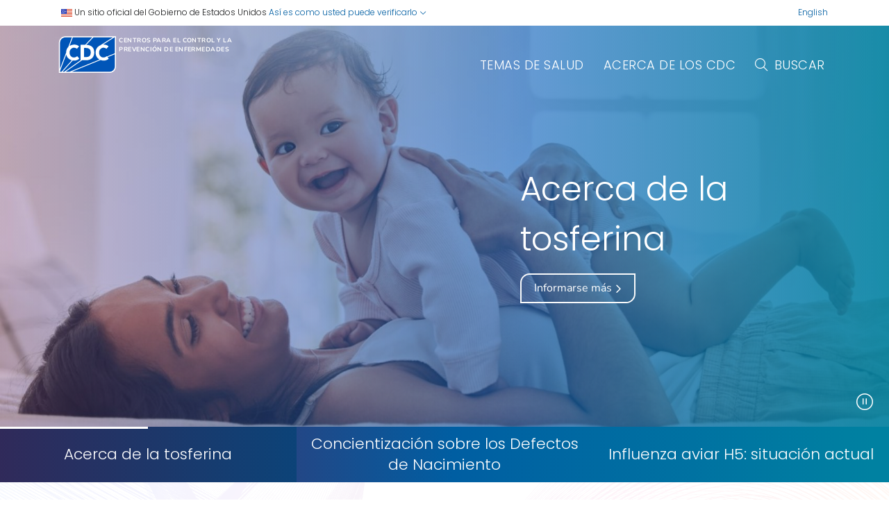

--- FILE ---
content_type: text/html; charset=utf-8
request_url: https://www2c.cdc.gov/podcasts/feed.asp?feedid=151&maxnumber=100&pagesize=100&format=json&callback=jQuery37109840546038127531_1768855501012&_=1768855501013
body_size: -59
content:
Error: FeedID 151 has not been mapped 1/19/2026 3:37:37 PM

--- FILE ---
content_type: text/html; charset=utf-8
request_url: https://www2c.cdc.gov/podcasts/feed.asp?feedid=151&maxnumber=200&pagesize=200&format=json&callback=jQuery37109840546038127531_1768855501014&_=1768855501015
body_size: -57
content:
Error: FeedID 151 has not been mapped 1/19/2026 3:31:36 PM

--- FILE ---
content_type: text/html; charset=utf-8
request_url: https://www2c.cdc.gov/podcasts/feed.asp?feedid=151&maxnumber=100&pagesize=100&format=json&callback=jQuery37109840546038127531_1768855501016&_=1768855501017
body_size: -59
content:
Error: FeedID 151 has not been mapped 1/19/2026 3:37:37 PM

--- FILE ---
content_type: text/html; charset=utf-8
request_url: https://www2c.cdc.gov/podcasts/feed.asp?feedid=151&maxnumber=100&pagesize=100&format=json&callback=jQuery37109840546038127531_1768855501018&_=1768855501019
body_size: -58
content:
Error: FeedID 151 has not been mapped 1/19/2026 3:45:02 PM

--- FILE ---
content_type: image/svg+xml
request_url: https://www.cdc.gov/TemplatePackage/5.0/img/logo/logo2.svg
body_size: 999
content:
<?xml version="1.0" encoding="utf-8"?>
<!-- Generator: Adobe Illustrator 27.9.0, SVG Export Plug-In . SVG Version: 6.00 Build 0)  -->
<svg version="1.1" id="Layer_1" xmlns="http://www.w3.org/2000/svg" xmlns:xlink="http://www.w3.org/1999/xlink" x="0px" y="0px"
	 viewBox="135 160 228 147" xml:space="preserve">
<style type="text/css">
	.st0{fill:#0055B8;}
	.st1{fill:#FFFFFF;}
</style>
<g>
	<path class="st0" d="M141.22,300.14H186h151.44c10.88,0,19.84-8.27,20.91-18.87c0.07-0.71,0.11-1.42,0.11-2.15V165.04H188.93
		h-26.68c-7.26,0-13.65,3.68-17.43,9.27c-0.76,1.12-1.41,2.31-1.94,3.57c-1.06,2.52-1.65,5.28-1.65,8.18V300.14z"/>
	<path class="st1" d="M162.25,160.83c-13.91,0-25.23,11.32-25.23,25.23v118.28h31.62h6.95h161.85c13.91,0,25.23-11.32,25.23-25.23
		V160.83H162.25z M326.53,239.21c-0.2-0.23-0.56-0.25-0.78-0.05c-1.32,1.19-5.84,4.76-12.61,4.88c-8.53,0.14-17.17-6.93-17.17-19.2
		c0-12.27,8.92-19.21,17.27-19.21c6.2,0,10.2,2.92,11.41,3.95c0.23,0.19,0.57,0.17,0.77-0.06l7.57-8.41c0.18-0.2,0.2-0.51,0.02-0.72
		c-1.24-1.49-6.57-6.89-18.51-6.89c-1.11,0-2.25,0.06-3.41,0.17l45.61-28.63h1.76v62.45l-31.15,12.59L326.53,239.21z M243.33,242.49
		h-6.37c-0.31,0-0.56-0.25-0.56-0.56v-34.78c0-0.31,0.25-0.56,0.56-0.56h7.31c11.28,0,18.77,5.56,18.77,17.43
		C263.04,237.79,255.72,242.49,243.33,242.49z M240.95,194.29h-17.32c-0.31,0-0.56,0.25-0.56,0.56v59.4c0,0.08,0.02,0.15,0.04,0.22
		l-65.24,45.68h-6.1l40.05-44.48c2.03,0.34,4.03,0.51,5.93,0.51c11.85,0,18.13-6.24,19.55-7.87c0.19-0.21,0.19-0.53,0-0.74
		l-7.52-8.36c-0.2-0.23-0.56-0.25-0.78-0.05c-1.32,1.19-5.84,4.76-12.61,4.88c-8.53,0.14-17.17-6.93-17.17-19.2
		c0-12.27,8.92-19.21,17.27-19.21c6.2,0,10.2,2.92,11.41,3.95c0.23,0.19,0.57,0.17,0.77-0.06l7.57-8.41c0.18-0.2,0.2-0.51,0.02-0.72
		c-1.24-1.49-6.57-6.89-18.51-6.89c-5.92,0-12.69,1.53-18.48,5.1l12.88-33.56h76.66L240.95,194.29z M142.88,177.88
		c0.53-1.26,1.18-2.45,1.94-3.57c3.78-5.59,10.18-9.27,17.43-9.27h26.35l-14.39,37.49c-5.11,4.98-8.62,12.23-8.62,22.3
		c0,0.05,0,0.1,0,0.15l-24.37,63.49V186.06C141.22,183.16,141.81,180.39,142.88,177.88z M141.22,297.77l25.1-65.41
		c2.66,12.93,12.13,19.81,21.77,22.47l-40.8,45.31h-6.07V297.77z M163.69,300.14l64.76-45.34h16.43c18.03,0,32.01-10.51,32.01-30.08
		c0-21.2-13.14-29.7-31.38-30.37l27.92-29.3h77.01l-49.53,31.09c-9.9,4-18.58,12.87-18.58,28.7c0,14.08,6.93,22.65,15.44,27.19
		l-119.11,48.12H163.69z M358.35,281.27c-1.08,10.6-10.03,18.87-20.91,18.87h-149.9l114.43-46.23c4.21,1.55,8.58,2.26,12.53,2.26
		c11.85,0,18.13-6.24,19.55-7.87c0.19-0.21,0.19-0.53,0-0.74l-4.37-4.85l28.78-11.63v48.03
		C358.46,279.84,358.43,280.56,358.35,281.27z"/>
</g>

</svg>


--- FILE ---
content_type: application/x-javascript
request_url: https://www.cdc.gov/spanish/homepage/js/rss-featurefeed-work-safety.js?v=3029
body_size: 781
content:
/* Raw JS */
<!--//
$.getJSON("https://www2c.cdc.gov/podcasts/feed.asp?feedid=151&maxnumber=200&pagesize=200&format=json&callback=?",
                function (data) {
                                //var count_items = 0
                                var list = $('<ul />');
                                $('#rss-featurefeed-work-safety').append(list);
                                $.each(data.entries, function (i, entry) {
		var category = (entry.categories && entry.categories.length > 0) ? entry.categories[0] : '';
		var dtx=entry.pubdate.substr(0, 4);
                                               if (category =="Salud ocupacional") {
		                                     
                                                                var newItem = $('<li />');
                                               
// If there is an enclosure URL that points to an image then render it.
                                                var regex = /(?:([^:\/?#]+):)?(?:\/\/([^\/?#]*))?([^?#]*\.(?:jpe?g|gif|png|tif?f))(?:\?([^#]*))?(?:#(.*))?/gi;
                                                if (regex.test(entry.enclosureurl)) {
												var imgz=$('<img class="figure"/>').attr('src', entry.enclosureurl)
                                                .attr('alt', entry.title);	
												var divx=$('<div class="item-image">').html(imgz)	;
			var aaa = $('<a  />').html(divx);
			aaa.attr("href", entry.link);							newItem.append(aaa);		}
  //var aa = $('<div class="item-title" />').html("Read The Latest Feature: " ); 			             //var a = $('<br /><a />').html(entry.title);
                                                             //   a.attr("href", entry.link);
										var aa = $('<div  class="item-title" />').html("" ); 			             
                   var a = $('<a />').html(entry.title);
                                                                a.attr("href", entry.link);							aa.append(a);
                                                      newItem.append(aa);
												//newItem.append(a);
                                                                var d = new Date();
                                                                if (isNaN(Date.parse(entry.pubdate))) {
                                                                d.setTime(Date.parse(entry.pubdate.substr(5, 2) + '/' + entry.pubdate.substr(8, 2) + '/' + entry.pubdate.substr(0, 4) + ' ' +
                                                                entry.pubdate.substr(11, 5)));
                                                } else {
                                                                d.setTime(Date.parse(entry.pubdate));
                                                }
                                               // newItem.append($('<span class="item-pubdate" />').html(d.toLocaleString().replace(':00 ', ' ')));
                                               newItem.append($('<span class="item-description" />').html(entry.description));
												
                                                var aaaa = $('<a />').html("Más &gt;");
                                                 aaaa.attr("href", entry.link);
                                                newItem.append($('<p class="more-link" />').html(aaaa));
										                             //newItem.append($('<em class="icon-angle-right" /></p>'));				
                                                list.append(newItem);
                                                return false;
                                } //end if greater than ##
								
								
								
								
                });
});
//-->
/* End Raw JS */
